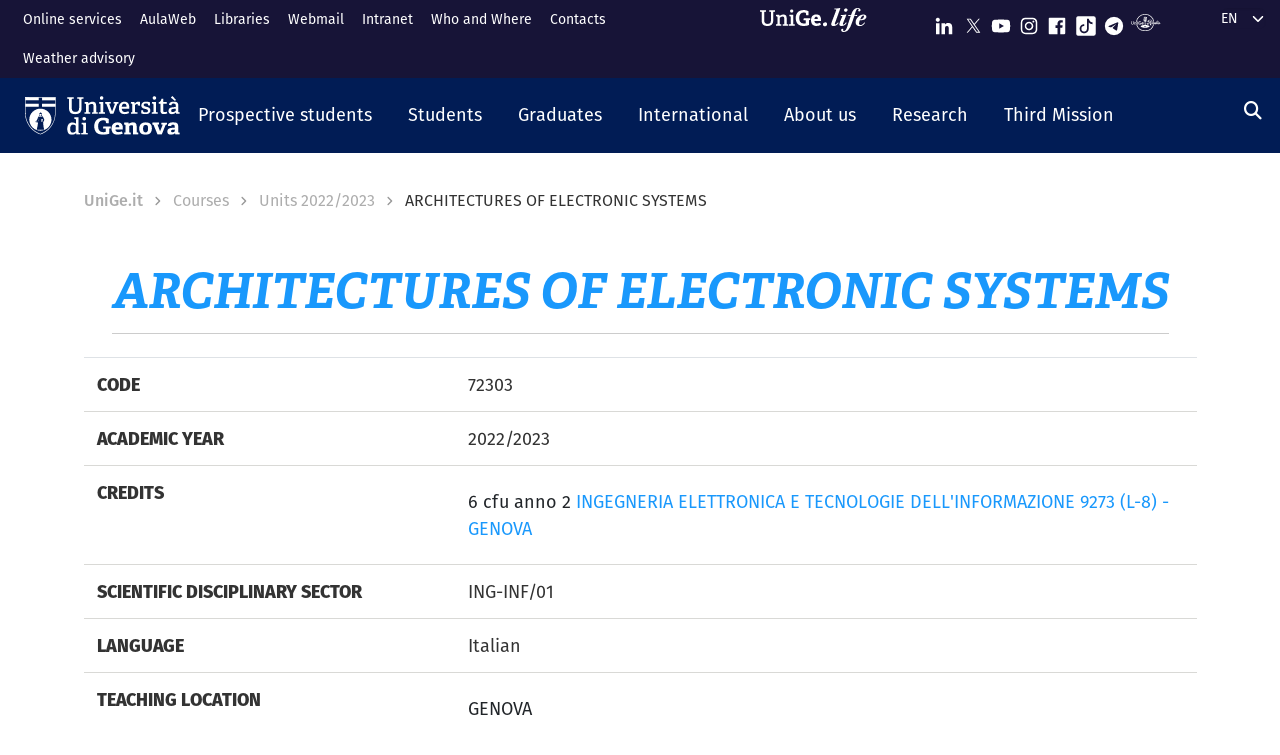

--- FILE ---
content_type: text/html; charset=UTF-8
request_url: https://corsi.unige.it/en/off.f/2022/ins/59313
body_size: 14007
content:
<!DOCTYPE html>
<html lang="en" dir="ltr" prefix="content: http://purl.org/rss/1.0/modules/content/  dc: http://purl.org/dc/terms/  foaf: http://xmlns.com/foaf/0.1/  og: http://ogp.me/ns#  rdfs: http://www.w3.org/2000/01/rdf-schema#  schema: http://schema.org/  sioc: http://rdfs.org/sioc/ns#  sioct: http://rdfs.org/sioc/types#  skos: http://www.w3.org/2004/02/skos/core#  xsd: http://www.w3.org/2001/XMLSchema# ">
  <head>
    <link rel="preconnect" href="https://use.typekit.net" crossorigin>
    <link rel="preconnect" href="https://p.typekit.net" crossorigin>
    <link rel="preload" href="https://p.typekit.net" crossorigin>

    <meta charset="utf-8" />
<meta name="Generator" content="Drupal 9 (https://www.drupal.org)" />
<meta name="MobileOptimized" content="width" />
<meta name="HandheldFriendly" content="true" />
<meta name="viewport" content="width=device-width, initial-scale=1, shrink-to-fit=no" />
<meta http-equiv="x-ua-compatible" content="ie=edge" />
<link rel="icon" href="/themes/custom/unige_theme/logo.svg" type="image/svg+xml" />
<link rel="alternate" hreflang="it" href="https://corsi.unige.it/off.f/2022/ins/59313" />
<link rel="alternate" hreflang="en" href="https://corsi.unige.it/en/off.f/2022/ins/59313" />
<link rel="canonical" href="https://corsi.unige.it/en/off.f/2022/ins/59313" />
<link rel="shortlink" href="https://corsi.unige.it/en/node/205607" />

    <title>ARCHITECTURES OF ELECTRONIC SYSTEMS | Corsi di Studio UniGe</title>
    <link rel="stylesheet" media="all" href="/sites/corsi.unige.it/files/css/css_lsESK6RZEmVf4c8ZPK1VhtJl2pkZ5WQGtAqjDDM3vHU.css" />
<link rel="stylesheet" media="all" href="/sites/corsi.unige.it/files/css/css_NwUpikQG9Ryk_l0-WE29cqPXw9zTJxCm7801vGX6fcg.css" />
<link rel="stylesheet" media="all" href="https://use.typekit.net/gtu4lnw.css" />
<link rel="stylesheet" media="all" href="/sites/corsi.unige.it/files/css/css_47DEQpj8HBSa-_TImW-5JCeuQeRkm5NMpJWZG3hSuFU.css" />

    
  </head>
  <body class="layout-one-sidebar layout-sidebar-second has-featured-top page-node-205607 path-node node--type-schedains">
    <a href="#main-content" class="visually-hidden-focusable" tabindex="-1" role="navigation">
      Skip to main content
    </a>
    
      <div class="dialog-off-canvas-main-canvas" data-off-canvas-main-canvas>
    

<div id="page-wrapper">
  <div id="page" class="basic">
    <header id="header" class="header sticky-top" role="banner" aria-label="Site header">
      <div class="layout-header-wrapper">
                              <div class="top-header-region">
              <div class="container-fluid top-header-region--wrapper">
                <div class="row">
                  <div class="top-left--wrapper col col-lg-7 col-xxl-8">
                    <div id="block-shortcuts">
      <div class="ms-1 ms-lg-2">
      <div class="d-inline-block d-lg-none">
        <a data-bs-toggle="collapse" href="#collapseShortcuts"
           role="button" aria-expanded="false"  aria-controls="collapseShortcuts" aria-label="Link rapidi">
          <svg role="img" aria-hidden="true" class="icon" fill="currentColor"
               xmlns="http://www.w3.org/2000/svg" viewBox="0 0 28 28" height="22" width="22"><path d="M13 7H9a2 2 0 0 0-2 2v4a2 2 0
                         0 0 2 2h4a2 2 0 0 0 2-2V9a2 2 0 0 0-2-2zm-4 6V9h4v4zM13 17H9a2 2 0 0 0-2 2v4a2 2 0 0 0 2
                         2h4a2 2 0 0 0 2-2v-4a2 2 0 0 0-2-2zm-4 6v-4h4v4zM23 7h-4a2 2 0 0 0-2 2v4a2 2 0 0 0 2 2h4a2 2
                         0 0 0 2-2V9a2 2 0 0 0-2-2zm-4 6V9h4v4zM23 17h-4a2 2 0 0 0-2 2v4a2 2 0 0 0 2 2h4a2 2 0 0 0
                         2-2v-4a2 2 0 0 0-2-2zm-4 6v-4h4v4z"></path>
          </svg>
        </a>

        <div id="collapseShortcuts" class="collapse">
          
              <ul class="clearfix nav">
                    <li class="nav-item">
                <a href="https://servizionline.unige.it/web-sol/en/#/" class="nav-link nav-link-https--servizionlineunigeit-web-sol-en--">Online services</a>
              </li>
                <li class="nav-item">
                <a href="https://2023.aulaweb.unige.it/?lang=en" class="nav-link nav-link-https--2023aulawebunigeit-langen">AulaWeb</a>
              </li>
                <li class="nav-item">
                <a href="http://biblioteche.unige.it/en" class="nav-link nav-link-http--bibliotecheunigeit-en">Libraries</a>
              </li>
                <li class="nav-item">
                <a href="https://mailweb.unige.it" class="nav-link nav-link-https--mailwebunigeit">Webmail</a>
              </li>
                <li class="nav-item">
                <a href="https://intranet.unige.it/" class="nav-link nav-link-https--intranetunigeit-">Intranet</a>
              </li>
                <li class="nav-item">
                <a href="https://rubrica.unige.it/" class="nav-link nav-link-https--rubricaunigeit-">Who and Where</a>
              </li>
                <li class="nav-item">
                <a href="https://unige.it/en/contacts" class="nav-link nav-link-https--unigeit-en-contacts">Contacts</a>
              </li>
                <li class="nav-item">
                <a href="https://unige.it/en/allerta-meteo" class="nav-link nav-link-https--unigeit-en-allerta-meteo">Weather advisory</a>
              </li>
        </ul>
  


          <a href="https://life.unige.it/" class="link-lifeunigeit" title="Sfoglia UniGe.life" aria-label="Sfoglia UniGe.life">
            <svg class="social_icon" height="24">
              <use href="/themes/custom/unige_theme/images/svg-icon/UniGe_life.svg#UniGe_life-logo1" />
            </svg>
          </a>
          <ul class="social">
            <li>
              <a href="https://www.linkedin.com/school/universit-degli-studi-di-genova/"
                 title="Seguici su Linkedin" aria-label="Seguici su Linkedin">
                <i class="fa-brands fa-linkedin-in"></i>
              </a>
            </li>
            <li>
              <a href="https://twitter.com/UniGenova" title="Seguici su X"
                 aria-label="Seguici su X">
                <i class="fa-brands fa-x-twitter"></i>
              </a>
            </li>
            <li>
              <a href="https://unige.it/youtube" title="Seguici su Youtube"
                 aria-label="Seguici su Youtube">
                <i class="fa-brands fa-youtube"></i>
              </a>
            </li>
            <li>
              <a href="https://www.instagram.com/unigenova" title="Seguici su Instagram"
                 aria-label="Seguici su Instagram">
                <i class="fa-brands fa-instagram"></i>
              </a>
            </li>
            <li>
              <a href="https://www.facebook.com/Unigenova/" title="Seguici su Facebook"
                 aria-label="Seguici su Facebook">
                <i class="fa-brands fa-facebook-f"></i>
              </a>
            </li>
            <li>
              <a href="https://www.tiktok.com/@unigenova" title="Seguici su Tiktok"
                 aria-label="Seguici su Tiktok">
                 <i class="fa-brands fa-tiktok"></i>
              </a>
            </li>
            <li>
              <a href="https://t.me/UniGenova_official" title="Seguici su Telegram"
                 aria-label="Seguici su Telegram">
                <i class="fa-brands fa-telegram-plane"></i>
              </a>
            </li>
            <li>
              <a href="https://radio.unige.it" title="Segui UniGe Radio"
                 aria-label="Segui UniGe Radio">
                                 <img src="https://unige.it/themes/custom/unige_theme/images/svg-icon/UniGE_Radio.svg" alt="UniGe Radio">
              </a>
            </li>
          </ul>
        </div>
      </div>
      <div class="d-none d-lg-inline-block">
        
              <ul class="clearfix nav">
                    <li class="nav-item">
                <a href="https://servizionline.unige.it/web-sol/en/#/" class="nav-link nav-link-https--servizionlineunigeit-web-sol-en--">Online services</a>
              </li>
                <li class="nav-item">
                <a href="https://2023.aulaweb.unige.it/?lang=en" class="nav-link nav-link-https--2023aulawebunigeit-langen">AulaWeb</a>
              </li>
                <li class="nav-item">
                <a href="http://biblioteche.unige.it/en" class="nav-link nav-link-http--bibliotecheunigeit-en">Libraries</a>
              </li>
                <li class="nav-item">
                <a href="https://mailweb.unige.it" class="nav-link nav-link-https--mailwebunigeit">Webmail</a>
              </li>
                <li class="nav-item">
                <a href="https://intranet.unige.it/" class="nav-link nav-link-https--intranetunigeit-">Intranet</a>
              </li>
                <li class="nav-item">
                <a href="https://rubrica.unige.it/" class="nav-link nav-link-https--rubricaunigeit-">Who and Where</a>
              </li>
                <li class="nav-item">
                <a href="https://unige.it/en/contacts" class="nav-link nav-link-https--unigeit-en-contacts">Contacts</a>
              </li>
                <li class="nav-item">
                <a href="https://unige.it/en/allerta-meteo" class="nav-link nav-link-https--unigeit-en-allerta-meteo">Weather advisory</a>
              </li>
        </ul>
  


      </div>
    </div>
  </div>


                  </div>
                  <div class="top-right--wrapper col col-lg-5 col-xxl-4">
                    <a href="https://life.unige.it/" class="link-lifeunigeit d-none d-lg-inline-block"
        title="Sfoglia UniGe.life" aria-label="Sfoglia UniGe.life"><svg class="social_icon" height="24" width='120'><use href="/themes/custom/unige_theme/images/svg-icon/UniGe_life.svg#UniGe_life-logo1" /></svg></a><div class="menu-social"><div class="d-none d-lg-inline-block"><ul><li><a href="https://www.linkedin.com/school/universit-degli-studi-di-genova/"
           title="Seguici su Linkedin" aria-label="Seguici su Linkedin"><svg class="icon icon-sm"><use href="/themes/custom/unige_theme/images/svg-icon/sprites.svg#it-linkedin"></use></svg></a></li><li><a href="https://twitter.com/UniGenova" title="Seguici su X"
           aria-label="Seguici su X"><svg class="icon icon-sm"><use href="/themes/custom/unige_theme/images/svg-icon/sprites.svg#it-twitter"></use></svg></a></li><li><a href="https://unige.it/youtube" title="Seguici su Youtube"
           aria-label="Seguici su Youtube"><svg class="icon icon-sm"><use href="/themes/custom/unige_theme/images/svg-icon/sprites.svg#it-youtube"></use></svg></a></li><li><a href="https://www.instagram.com/unigenova" title="Seguici su Instagram"
           aria-label="Seguici su Instagram"><svg class="icon icon-sm"><use href="/themes/custom/unige_theme/images/svg-icon/sprites.svg#it-instagram"></use></svg></a></li><li><a href="https://www.facebook.com/Unigenova/" title="Seguici su Facebook"
           aria-label="Seguici su Facebook"><svg class="icon icon-sm"><use href="/themes/custom/unige_theme/images/svg-icon/sprites.svg#it-facebook-square"></use></svg></a></li><li><a href="https://www.tiktok.com/@unigenova" title="Seguici su Tiktok"
           aria-label="Seguici su Tiktok"><svg class="icon icon-sm"><use href="/themes/custom/unige_theme/images/svg-icon/sprites.svg#it-tiktok-square"></use></svg></a></li><li><a href="https://t.me/UniGenova_official" title="Seguici su Telegram"
           aria-label="Seguici su Telegram"><svg class="icon icon-sm"><use href="/themes/custom/unige_theme/images/svg-icon/sprites.svg#it-telegram"></use></svg></a></li><li><a href="https://radio.unige.it" title="Segui UniGe Radio"
           aria-label="Segui UniGe Radio"><img src="/themes/custom/unige_theme/images/svg-icon/UniGE_Radio.svg" alt="UniGe Radio"></a></li></ul></div></div>                    <div id="block-unige-child-theme-languagedropdownswitcher" class="block block-lang-dropdown block-language-dropdown-blocklanguage-interface">
  
    
      <div class="content">
      
<form class="lang-dropdown-form lang_dropdown_form clearfix language_interface" id="lang_dropdown_form_lang-dropdown-form" data-drupal-selector="lang-dropdown-form-2" action="/en/off.f/2022/ins/59313" method="post" accept-charset="UTF-8">
  <div class="js-form-item form-item js-form-type-select form-item-lang-dropdown-select js-form-item-lang-dropdown-select form-no-label">

  
      
          <label for="edit-lang-dropdown-select" class="visually-hidden">Select your language</label>
    
    
<select style="width:165px" class="lang-dropdown-select-element form-select" data-lang-dropdown-id="lang-dropdown-form" data-drupal-selector="edit-lang-dropdown-select" id="edit-lang-dropdown-select" name="lang_dropdown_select"><option value="it">it</option><option value="en" selected="selected">en</option></select>

    
      
    </div>
<input data-drupal-selector="edit-it" type="hidden" name="it" value="/system/404" class="form-control" />
<input data-drupal-selector="edit-en" type="hidden" name="en" value="/en/system/404" class="form-control" />
<noscript><div><button data-drupal-selector="edit-submit" type="submit" id="edit-submit" name="op" value="Go" class="button js-form-submit form-submit btn btn-primary">Go</button>
</div></noscript><input autocomplete="off" data-drupal-selector="form-zrabvdl-pfnrov6qfcalepricdmsrfy7sdrqes4nh0g" type="hidden" name="form_build_id" value="form-ZRABvDl_pFnROv6QFcalePrICDmsRFY7SdrQEs4nh0g" class="form-control" />
<input data-drupal-selector="edit-lang-dropdown-form" type="hidden" name="form_id" value="lang_dropdown_form" class="form-control" />

</form>

    </div>
  </div>

                  </div>
                </div>
              </div>
            </div>

            <div class="header-region">
              <div class="container-fluid header-region--wrapper">
                <div class="row">
                  <nav class="navbar navbar-expand-lg has-megamenu">
                    
<button  class="custom-navbar-toggler" type="button" aria-controls="nav7" aria-expanded="false"
         aria-label="Mostra/Nascondi la navigazione" data-bs-toggle="collapse" data-bs-target="#nav7">
  <svg role="img" xmlns="http://www.w3.org/2000/svg" width="16" height="16" fill="currentColor"
       class="icon bi bi-list" viewBox="0 0 16 16">
      <path fill-rule="evenodd" d="M2.5 12a.5.5 0 0 1 .5-.5h10a.5.5 0 0 1 0 1H3a.5.5 0 0 1-.5-.5zm0-4a.5.5 0 0 1
      .5-.5h10a.5.5 0 0 1 0 1H3a.5.5 0 0 1-.5-.5zm0-4a.5.5 0 0 1 .5-.5h10a.5.5 0 0 1 0 1H3a.5.5 0 0 1-.5-.5z"/>
  </svg>
</button>
  <a href="https://unige.it" title="Home" rel="home" class="ms-3 navbar-brand">
      <img src="/themes/custom/unige_theme/unige_child_theme/images/logo_orizzontale_WHITE.svg" alt="Home" class="img-fluid align-top" />
      <span class="logoSmall" aria-hidden="true">
        <svg role="img" xmlns="http://www.w3.org/2000/svg" viewBox="0 0 275.1 74.32">
          <g id="Layer_2" data-name="Layer 2">
            <path d="M49.58,12.47c0-1.44-.19-1.83-1.54-1.92l-6-.67V3.74H67.61V9.88l-6.43.76c-1.44.2-1.53.39-1.53,1.83V49.29c0,17.26-9.69,25-26.28,25C15.06,74.32,7.58,65.88,7.58,49V12.47c0-1.44-.2-1.83-1.54-1.92L0,9.88V3.74H26.75V9.88l-6.42.76c-1.44.2-1.53.39-1.53,1.83v34.9C18.8,59.55,23,65,34,65s15.63-4.51,15.63-17.36Z" style="fill:#fff"/>
            <path d="M103.08,73.17v-6l4.8-.58c1.34-.19,1.53-.77,1.53-1.92V42.39c0-5.76-.67-10.55-6.81-10.55-4.89,0-10,2.68-13.14,5V64.44c0,1.54.1,1.73,1.54,1.92l5.08.67v6.14H72.3V66.93l4.6-.57c1.34-.19,1.54-.48,1.54-1.92V33.56c0-1.05-.29-1.72-1.25-2l-5.28-1.82,1-6.14h14.2l.76,5.27.39.1c5.37-3.64,11-6.33,17.93-6.33,10.36,0,14.29,6.52,14.29,17.55V64.44c0,1.54.09,1.73,1.53,1.92l5.28.67v6.14Z" style="fill:#fff"/>
            <path d="M131.36,73.17v-6l5.76-.77c1.34-.19,1.53-.48,1.53-1.92V33.56c0-1.05-.29-1.72-1.25-2l-5.27-1.82,1-6.14h16.59V64.44c0,1.54.1,1.73,1.53,1.92l5.66.67v6.14Zm11.61-59c-4.61,0-7.19-2.59-7.19-7.19s2.58-7,7.19-7,7.19,2.49,7.19,7S147.47,14.19,143,14.19Z" style="fill:#fff"/>
            <path d="M222.84,47.76c-1.15.09-1.53.38-1.53,1.34V69.72c-7.29,3.45-16.88,4.6-24.84,4.6-26.18,0-35.19-15.44-35.19-36.06s11.79-35.77,36-35.77c6.9,0,15.82,1.73,21.67,5.56V26.18l-10.64-.77-1.44-8.63c-.29-1.34-.67-1.72-1.53-1.92a35.7,35.7,0,0,0-8.83-1.24c-12.37,0-19.75,9.39-19.75,24.45,0,15.82,6.71,25.22,20.42,25.22a51.72,51.72,0,0,0,8-.67c1.06-.19,1.54-.48,1.54-1.73V48.33H196l1.35-8.63h29.44v7.67Z" style="fill:#fff"/>
            <path d="M274.72,69.43a44.92,44.92,0,0,1-19.66,4.89c-18.51,0-24.84-11.51-24.84-26.47,0-17.36,10.65-25.6,23.78-25.6,12.66,0,21.1,6.61,21.1,23.2,0,1.16-.09,4.51-.19,6.43H245.56C246,58.69,249,63.2,256.88,63.2c3.74,0,7.77-.87,14.29-3.26ZM260.91,42.77c-.1-8.06-3.26-10.17-7.19-10.17-4.13,0-7.48,2.31-8.06,10.17Z" style="fill:#fff"/>
          </g>
        </svg>
      </span>
  </a>

                    <div class="navbar-collapsable collapse d-lg-flex justify-content-between" id="nav7">
                      <div class="overlay"></div>
                      <div class="close-div">
                        <button class="btn close-menu" type="button">
                          <span class="visually-hidden">Nascondi la navigazione</span>
                          <svg role="img" xmlns="http://www.w3.org/2000/svg" width="16" height="16" fill="currentColor"
                               class="bi bi-x-lg" viewBox="0 0 16 16">
                            <path d="M2.146 2.854a.5.5 0 1 1 .708-.708L8 7.293l5.146-5.147a.5.5 0 0 1 .708.708L8.707
                            8l5.147 5.146a.5.5 0 0 1-.708.708L8 8.707l-5.146 5.147a.5.5 0 0 1-.708-.708L7.293 8 2.146 2.854Z"/>
                          </svg>
                        </button>
                      </div>
                      <div class="menu-wrapper justify-content-lg-between">
                        <nav role="navigation" aria-labelledby="block-unige-child-theme-mainnavigation-menu" id="block-unige-child-theme-mainnavigation" class="block block-menu navigation menu--main">
            
  <h2 class="visually-hidden" id="block-unige-child-theme-mainnavigation-menu">Navigazione principale</h2>
  

          

    
    <ul data-region="header" id="block-mainnavigation" class="clearfix navbar-nav"><li class="nav-item dropdown level-0 Futuri studenti"><a href="https://unige.it/en/prospective-students" class="nav-link dropdown-toggle" data-bs-toggle="dropdown" aria-expanded="false" aria-haspopup="false" id="--navbar-nav--menu-link-content571e3689-8070-4c78-b725-378cda14fdd3" role="button"><span>Prospective students</span><svg class="icon icon-xs" aria-hidden="true"><use href="/themes/custom/unige_theme/images/svg-icon/sprites.svg#it-expand" xlink:href="/themes/custom/unige_theme/images/svg-icon/sprites.svg#it-expand"></use></svg></a><div class="dropdown-menu" role="region" aria-labelledby="--navbar-nav--menu-link-content571e3689-8070-4c78-b725-378cda14fdd3"><div class="row"><div class="link-father-wrapper"><a href="https://unige.it/en/prospective-students" class="link-father-0"><span>Visit Prospective students</span><i class="fas fa-arrow-right"></i></a></div><div class="col-12 col-lg-3 mt-2 mt-lg-4"><div class="link-list-wrapper"><ul class="link-list"><li><a href="https://unige.it/en/orientamento" class="dropdown-item list-item" target="_blank" rel="nofollow" aria-label="Guidance for choosing - External link - New window"><span>            Guidance for choosing</span></a></li><li><a href="https://corsi.unige.it/en" class="dropdown-item list-item" target="_blank" rel="nofollow" aria-label="Find your Degree - External link - New window"><span>            Find your Degree</span></a></li></ul></div></div><div class="col-12 col-lg-3 mt-lg-4"><div class="link-list-wrapper"><ul class="link-list"><li><a href="https://corsi.unige.it/en/info/futuri-studenti-iscrizioni" class="dropdown-item list-item" target="_blank" rel="nofollow" aria-label="Enrollment - External link - New window"><span>            Enrollment</span></a></li><li><a href="https://unige.it/en/fees-and-benefits" class="dropdown-item list-item" target="_blank" rel="nofollow" aria-label="Tuition fees - External link - New window"><span>            Tuition fees</span></a></li></ul></div></div><div class="col-12 col-lg-3 mt-lg-4"><div class="link-list-wrapper"><ul class="link-list"><li><a href="https://unige.it/en/tasse/benefici" class="dropdown-item list-item" target="_blank" rel="nofollow" aria-label="Tuition benefits - External link - New window"><span>            Tuition benefits</span></a></li><li><a href="https://unige.it/en/vivere-e-studiare-unige" title="Living and studying in UniGe" class="dropdown-item list-item" target="_blank" rel="nofollow" aria-label="Living and studying in UniGe - External link - New window"><span>            Living and studying in UniGe</span></a></li></ul></div></div><div class="col-12 col-lg-3 mt-lg-4"><div class="link-list-wrapper"><ul class="link-list"><li><a href="https://unige.it/en/disabilita-dsa" title="Disabilità e DSA" class="dropdown-item list-item" target="_blank" rel="nofollow" aria-label="Disability and SLD - External link - New window"><span>            Disability and SLD</span></a></li><li><a href="https://ianua.unige.it" class="dropdown-item list-item" target="_blank" rel="nofollow" aria-label="IANUA - school of higher studies - External link - New window"><span>            IANUA - school of higher studies</span></a></li></ul></div></div></div></li><li class="nav-item dropdown level-0 Studenti"><a href="https://unige.it/en/students" class="nav-link dropdown-toggle" data-bs-toggle="dropdown" aria-expanded="false" aria-haspopup="false" id="--navbar-nav--menu-link-contentc8449135-b689-4ef6-8165-38b96d78de7d" role="button"><span>Students</span><svg class="icon icon-xs" aria-hidden="true"><use href="/themes/custom/unige_theme/images/svg-icon/sprites.svg#it-expand" xlink:href="/themes/custom/unige_theme/images/svg-icon/sprites.svg#it-expand"></use></svg></a><div class="dropdown-menu" role="region" aria-labelledby="--navbar-nav--menu-link-contentc8449135-b689-4ef6-8165-38b96d78de7d"><div class="row"><div class="link-father-wrapper"><a href="https://unige.it/en/students" class="link-father-0"><span>Visit Students</span><i class="fas fa-arrow-right"></i></a></div><div class="col-12 col-lg-3 mt-2 mt-lg-4"><div class="link-list-wrapper"><ul class="link-list"><li><a href="https://corsi.unige.it/en/home" class="dropdown-item list-item" target="_blank" rel="nofollow" aria-label="Find your Degree - External link - New window"><span>            Find your Degree</span></a></li><li><a href="https://corsi.unige.it/en/off.f/ins/index" class="dropdown-item list-item" target="_blank" rel="nofollow" aria-label="Units - External link - New window"><span>            Units</span></a></li><li><a href="https://unige.it/en/servizi/segreterie" class="dropdown-item list-item" target="_blank" rel="nofollow" aria-label="Student Desk - Secretarial Offices - External link - New window"><span>            Student Desk - Secretarial Offices</span></a></li></ul></div></div><div class="col-12 col-lg-3 mt-lg-4"><div class="link-list-wrapper"><ul class="link-list"><li><a href="https://unige.it/en/fees-and-benefits" class="dropdown-item list-item" target="_blank" rel="nofollow" aria-label="Tuition fees - External link - New window"><span>            Tuition fees</span></a></li><li><a href="https://unige.it/en/tasse/benefici" class="dropdown-item list-item" target="_blank" rel="nofollow" aria-label="Tuition benefits - External link - New window"><span>            Tuition benefits</span></a></li><li><a href="https://corsi.unige.it/en/info/studenti-scadenze" title="Deadlines" class="dropdown-item list-item" target="_blank" rel="nofollow" aria-label="Deadlines - External link - New window"><span>            Deadlines</span></a></li></ul></div></div><div class="col-12 col-lg-3 mt-lg-4"><div class="link-list-wrapper"><ul class="link-list"><li><a href="https://unige.it/en/orientamento-durante-studi" title="Guidance during studies" class="dropdown-item list-item" target="_blank" rel="nofollow" aria-label="Guidance during studies - External link - New window"><span>            Guidance during studies</span></a></li><li><a href="https://unige.it/en/orientamento/tutorato" title="Tutorship" class="dropdown-item list-item" target="_blank" rel="nofollow" aria-label="Tutorship - External link - New window"><span>            Tutorship</span></a></li><li><a href="https://unige.it/en/vivere-e-studiare-unige" title="Living and studying in UniGe" class="dropdown-item list-item" target="_blank" rel="nofollow" aria-label="Living and studying in UniGe - External link - New window"><span>            Living and studying in UniGe</span></a></li></ul></div></div><div class="col-12 col-lg-3 mt-lg-4"><div class="link-list-wrapper"><ul class="link-list"><li><a href="https://unige.it/en/lavoro/tirocini" title="Internship" class="dropdown-item list-item" target="_blank" rel="nofollow" aria-label="Internship - External link - New window"><span>            Internship</span></a></li><li><a href="https://unige.it/en/node/3304" title="Part-time collaboration" class="dropdown-item list-item" target="_blank" rel="nofollow" aria-label="Part-time collaboration - External link - New window"><span>            Part-time collaboration</span></a></li><li><a href="https://unige.it/en/disabilita-dsa" title="Disabilità e DSA" class="dropdown-item list-item" target="_blank" rel="nofollow" aria-label="Disability and SLD - External link - New window"><span>            Disability and SLD</span></a></li></ul></div></div></div></li><li class="nav-item dropdown level-0 Laureati"><a href="https://unige.it/en/graduates" class="nav-link dropdown-toggle" data-bs-toggle="dropdown" aria-expanded="false" aria-haspopup="false" id="--navbar-nav--menu-link-content94a79866-b03e-4422-94fd-e2884fcde75b" role="button"><span>Graduates</span><svg class="icon icon-xs" aria-hidden="true"><use href="/themes/custom/unige_theme/images/svg-icon/sprites.svg#it-expand" xlink:href="/themes/custom/unige_theme/images/svg-icon/sprites.svg#it-expand"></use></svg></a><div class="dropdown-menu" role="region" aria-labelledby="--navbar-nav--menu-link-content94a79866-b03e-4422-94fd-e2884fcde75b"><div class="row"><div class="link-father-wrapper"><a href="https://unige.it/en/graduates" class="link-father-0"><span>Visit Graduates</span><i class="fas fa-arrow-right"></i></a></div><div class="col-12 col-lg-3 mt-2 mt-lg-4"><div class="link-list-wrapper"><ul class="link-list"><li><a href="https://unige.it/postlaurea/specializzazione" class="dropdown-item list-item" target="_blank" rel="nofollow" aria-label="Postgraduate schools - External link - New window"><span>            Postgraduate schools</span></a></li><li><a href="https://unige.it/en/students/phd-programmes" title="PhD programmes" class="dropdown-item list-item" target="_blank" rel="nofollow" aria-label="PhD programmes - External link - New window"><span>            PhD programmes</span></a></li><li><a href="https://unige.it/postlaurea/master" class="dropdown-item list-item" target="_blank" rel="nofollow" aria-label="University master courses - External link - New window"><span>            University master courses</span></a></li></ul></div></div><div class="col-12 col-lg-3 mt-lg-4"><div class="link-list-wrapper"><ul class="link-list"><li><a href="https://unige.it/postlaurea/perfezionamento" class="dropdown-item list-item" target="_blank" rel="nofollow" aria-label="Advanced courses - External link - New window"><span>            Advanced courses</span></a></li><li><a href="https://unige.it/postlaurea/corsiformazione" class="dropdown-item list-item" target="_blank" rel="nofollow" aria-label="Training courses - External link - New window"><span>            Training courses</span></a></li><li><a href="https://unige.it/en/postalurea/esamistato" class="dropdown-item list-item" target="_blank" rel="nofollow" aria-label="State exams - External link - New window"><span>            State exams</span></a></li></ul></div></div><div class="col-12 col-lg-3 mt-lg-4"><div class="link-list-wrapper"><ul class="link-list"><li><a href="http://unige.it/en/postlaurea/formazioneinsegnanti" class="dropdown-item list-item" target="_blank" rel="nofollow" aria-label="Teacher training - External link - New window"><span>            Teacher training</span></a></li><li><a href="http://unige.it/en/lavoro/studenti" class="dropdown-item list-item" target="_blank" rel="nofollow" aria-label="Career guidance - External link - New window"><span>            Career guidance</span></a></li><li><a href="http://unige.it/en/lavoro/tirocini" class="dropdown-item list-item" target="_blank" rel="nofollow" aria-label="Internships - External link - New window"><span>            Internships</span></a></li></ul></div></div></div></li><li class="nav-item dropdown level-0 Internazionale"><a href="http://unige.it/en/international" class="nav-link dropdown-toggle" data-bs-toggle="dropdown" aria-expanded="false" aria-haspopup="false" id="--navbar-nav--menu-link-content1dd0b88a-abab-4c0a-818b-5e59131bc2d1" role="button"><span>International</span><svg class="icon icon-xs" aria-hidden="true"><use href="/themes/custom/unige_theme/images/svg-icon/sprites.svg#it-expand" xlink:href="/themes/custom/unige_theme/images/svg-icon/sprites.svg#it-expand"></use></svg></a><div class="dropdown-menu" role="region" aria-labelledby="--navbar-nav--menu-link-content1dd0b88a-abab-4c0a-818b-5e59131bc2d1"><div class="row"><div class="link-father-wrapper"><a href="http://unige.it/en/international" class="link-father-0"><span>Visit International</span><i class="fas fa-arrow-right"></i></a></div><div class="col-12 col-lg-3 mt-2 mt-lg-4"><div class="link-list-wrapper"><ul class="link-list"><li><a href="https://unige.it/en/international-enrolment" class="dropdown-item list-item" target="_blank" rel="nofollow" aria-label="International enrolment and foreign qualification recognition - External link - New window"><span>            International enrolment and foreign qualification recognition</span></a></li><li><a href="http://unige.it/en/students/welcoming-international-students" class="dropdown-item list-item" target="_blank" rel="nofollow" aria-label="Welcoming international students - External link - New window"><span>            Welcoming international students</span></a></li></ul></div></div><div class="col-12 col-lg-3 mt-lg-4"><div class="link-list-wrapper"><ul class="link-list"><li><a href="https://unige.it/en/international/italian-language-school" class="dropdown-item list-item" target="_blank" rel="nofollow" aria-label="Italian language courses and test - External link - New window"><span>            Italian language courses and test</span></a></li><li><a href="https://unige.it/en/internazionale/incoming" title="Incoming students" class="dropdown-item list-item" target="_blank" rel="nofollow" aria-label="Incoming students - External link - New window"><span>            Incoming students</span></a></li></ul></div></div><div class="col-12 col-lg-3 mt-lg-4"><div class="link-list-wrapper"><ul class="link-list"><li><a href="https://unige.it/en/orientamento/departing-students" title="Outgoing students" class="dropdown-item list-item" target="_blank" rel="nofollow" aria-label="Outgoing students - External link - New window"><span>            Outgoing students</span></a></li><li><a href="https://unige.it/en/international/international-relations" title="International agreements" class="dropdown-item list-item" target="_blank" rel="nofollow" aria-label="International agreements - External link - New window"><span>            International agreements</span></a></li></ul></div></div><div class="col-12 col-lg-3 mt-lg-4"><div class="link-list-wrapper"><ul class="link-list"><li><a href="https://unige.it/en/internazionale/contatti" class="dropdown-item list-item" target="_blank" rel="nofollow" aria-label="Contact us - External link - New window"><span>            Contact us</span></a></li></ul></div></div></div></li><li class="nav-item dropdown level-0"><a href="http://unige.it/en/unige" title="About us" class="nav-link dropdown-toggle" data-bs-toggle="dropdown" aria-expanded="false" aria-haspopup="false" id="--navbar-nav--menu-link-content3a955cbb-c462-4c30-9125-2b2c06525db7" role="button"><span>About us</span><svg class="icon icon-xs" aria-hidden="true"><use href="/themes/custom/unige_theme/images/svg-icon/sprites.svg#it-expand" xlink:href="/themes/custom/unige_theme/images/svg-icon/sprites.svg#it-expand"></use></svg></a><div class="dropdown-menu" role="region" aria-labelledby="--navbar-nav--menu-link-content3a955cbb-c462-4c30-9125-2b2c06525db7"><div class="row"><div class="link-father-wrapper"><a href="http://unige.it/en/unige" class="link-father-0"><span>Visit About us</span><i class="fas fa-arrow-right"></i></a></div><div class="col-12 col-lg-3 mt-2 mt-lg-4"><div class="link-list-wrapper"><ul class="link-list"><li><a href="https://unige.it/organi" class="dropdown-item list-item" target="_blank" rel="nofollow" aria-label="Governance e strategie - External link - New window"><span>            Governance e strategie</span></a></li><li><a href="http://unige.it/en/organization" title="Organization" class="dropdown-item list-item" target="_blank" rel="nofollow" aria-label="Organization - External link - New window"><span>            Organization</span></a></li></ul></div></div><div class="col-12 col-lg-3 mt-lg-4"><div class="link-list-wrapper"><ul class="link-list"><li><a href="https://unige.it/en/locations-and-facilities" title="Locations and facilities" class="dropdown-item list-item" target="_blank" rel="nofollow" aria-label="Locations and facilities - External link - New window"><span>            Locations and facilities</span></a></li><li><a href="https://aq.unige.it/" title="Quality" class="dropdown-item list-item" target="_blank" rel="nofollow" aria-label="Quality - External link - New window"><span>            Quality</span></a></li></ul></div></div><div class="col-12 col-lg-3 mt-lg-4"><div class="link-list-wrapper"><ul class="link-list"><li><a href="http://unige.it/en/comunicazione" title="Communication" class="dropdown-item list-item" target="_blank" rel="nofollow" aria-label="Communication - External link - New window"><span>            Communication</span></a></li><li><a href="https://unige.it/ateneo/inclusione" class="dropdown-item list-item" target="_blank" rel="nofollow" aria-label="UniGe per l&#039;inclusione - External link - New window"><span>            UniGe per l&#039;inclusione</span></a></li></ul></div></div><div class="col-12 col-lg-3 mt-lg-4"><div class="link-list-wrapper"><ul class="link-list"><li><a href="https://unigesostenibile.unige.it/" title="Sustainability" class="dropdown-item list-item" target="_blank" rel="nofollow" aria-label="Sustainability - External link - New window"><span>            Sustainability</span></a></li><li><a href="https://utlc.unige.it/" title="Teaching and Learning Centre" class="dropdown-item list-item" target="_blank" rel="nofollow" aria-label="Teaching and Learning Centre - External link - New window"><span>            Teaching and Learning Centre</span></a></li></ul></div></div></div></li><li class="nav-item dropdown level-0"><a href="http://unige.it/en/research" title="Research" class="nav-link dropdown-toggle" data-bs-toggle="dropdown" aria-expanded="false" aria-haspopup="false" id="--navbar-nav--menu-link-content0ef802e2-d08a-4e46-a5f5-331ea4778377" role="button"><span>Research</span><svg class="icon icon-xs" aria-hidden="true"><use href="/themes/custom/unige_theme/images/svg-icon/sprites.svg#it-expand" xlink:href="/themes/custom/unige_theme/images/svg-icon/sprites.svg#it-expand"></use></svg></a><div class="dropdown-menu" role="region" aria-labelledby="--navbar-nav--menu-link-content0ef802e2-d08a-4e46-a5f5-331ea4778377"><div class="row"><div class="link-father-wrapper"><a href="http://unige.it/en/research" class="link-father-0"><span>Visit Research</span><i class="fas fa-arrow-right"></i></a></div><div class="col-12 col-lg-3 mt-2 mt-lg-4"><div class="link-list-wrapper"><ul class="link-list"><li><a href="http://unige.it/en/students/phd-programmes" class="dropdown-item list-item" target="_blank" rel="nofollow" aria-label="PhD programmes - External link - New window"><span>            PhD programmes</span></a></li><li><a href="http://unige.it/en/ricerca/nazionale/borse_art17" class="dropdown-item list-item" target="_blank" rel="nofollow" aria-label="Research grants - External link - New window"><span>            Research grants</span></a></li><li><a href="http://unige.it/en/concorsi/calls-research-grants" class="dropdown-item list-item" target="_blank" rel="nofollow" aria-label="Research fellowships - External link - New window"><span>            Research fellowships</span></a></li><li><a href="https://unige.it/conferimento-del-titolo-di-visiting-researcher" class="dropdown-item list-item" target="_blank" rel="nofollow" aria-label="Conferimento del titolo di Visiting Researcher - External link - New window"><span>            Conferimento del titolo di Visiting Researcher</span></a></li><li><a href="https://unige.it/en/unimprese/patents" class="dropdown-item list-item" target="_blank" rel="nofollow" aria-label="Patents - External link - New window"><span>            Patents</span></a></li><li><a href="https://iris.unige.it/" title="Publications" class="dropdown-item list-item" target="_blank" rel="nofollow" aria-label="Publications - External link - New window"><span>            Publications</span></a></li><li><a href="http://unige.it/en/concorsi" title="Work with us" class="dropdown-item list-item" target="_blank" rel="nofollow" aria-label="Work with us - External link - New window"><span>            Work with us</span></a></li><li><a href="https://mare.unige.it/en" title="The Sea Study Centre" class="dropdown-item list-item" target="_blank" rel="nofollow" aria-label="The Sea Study Centre - External link - New window"><span>            The Sea Study Centre</span></a></li></ul></div></div><div class="col-12 col-lg-3 mt-lg-4"><div class="link-list-wrapper"><ul class="link-list"><li><a href="http://unige.it/en/strutture/centro-sicurezza-rischio-e-vulnerabilit%C3%A0" class="dropdown-item list-item" target="_blank" rel="nofollow" aria-label="Security, risk and vulnerability center - External link - New window"><span>            Security, risk and vulnerability center</span></a></li><li><a href="http://unige.it/en/strutture/centri" class="dropdown-item list-item" target="_blank" rel="nofollow" aria-label="All UniGe Centers - External link - New window"><span>            All UniGe Centers</span></a></li><li><a href="http://unige.it/en/ricerca/strutture" class="dropdown-item list-item" target="_blank" rel="nofollow" aria-label="Research facilities - External link - New window"><span>            Research facilities</span></a></li><li><a href="http://unige.it/en/ricerca/prog_euint" class="dropdown-item list-item" target="_blank" rel="nofollow" aria-label="Funded projects - External link - New window"><span>            Funded projects</span></a></li><li><a href="https://unige.it/en/node/3244" title="PNRR Projects" class="dropdown-item list-item" target="_blank" rel="nofollow" aria-label="PNRR Projects - External link - New window"><span>            PNRR Projects</span></a></li><li><a href="https://unige.it/unimprese/Spinoffindice" class="dropdown-item list-item" target="_blank" rel="nofollow" aria-label="Spin-off - External link - New window"><span>            Spin-off</span></a></li><li><a href="http://unige.it/en/unimprese" class="dropdown-item list-item" target="_blank" rel="nofollow" aria-label="University and enterprise - External link - New window"><span>            University and enterprise</span></a></li><li><a href="https://apreliguria.unige.it/" title="APRE Liguria desk" class="dropdown-item list-item" target="_blank" rel="nofollow" aria-label="APRE Liguria desk - External link - New window"><span>            APRE Liguria desk</span></a></li></ul></div></div><div class="col-12 col-lg-3 mt-lg-4"><div class="link-list-wrapper"><ul class="link-list"><li><a href="https://www.researchprofessional.com/sso/login?service=https%3A//www.researchprofessional.com/0/" title="Research Professional" class="dropdown-item list-item" target="_blank" rel="nofollow" aria-label="Research Professional - External link - New window"><span>            Research Professional</span></a></li><li><a href="http://unige.it/en/ricerca/bandi" class="dropdown-item list-item" target="_blank" rel="nofollow" aria-label="Calls and deadlines - External link - New window"><span>            Calls and deadlines</span></a></li><li><a href="http://unige.it/en/ricerca/comitato-etico-ricerca-ateneo-cera" class="dropdown-item list-item" target="_blank" rel="nofollow" aria-label="UniGe Research Ethics Committee - External link - New window"><span>            UniGe Research Ethics Committee</span></a></li><li><a href="http://unige.it/en/ricerca/iris" class="dropdown-item list-item" target="_blank" rel="nofollow" aria-label="Research catalogue IRIS UniGe - External link - New window"><span>            Research catalogue IRIS UniGe</span></a></li><li><a href="https://unige.it/en/ricerca/vqr-research-quality-assessment" class="dropdown-item list-item" target="_blank" rel="nofollow" aria-label="Quality of research - External link - New window"><span>            Quality of research</span></a></li><li><a href="http://unige.it/en/ricerca/dipartimenti-eccellenza" class="dropdown-item list-item" target="_blank" rel="nofollow" aria-label="Departments of excellence - External link - New window"><span>            Departments of excellence</span></a></li><li><a href="https://unige.it/en/regolamenti/ricerca" class="dropdown-item list-item" target="_blank" rel="nofollow" aria-label="Regulations - External link - New window"><span>            Regulations</span></a></li><li><a href="https://openscience.unige.it/" title="Open Science" class="dropdown-item list-item" target="_blank" rel="nofollow" aria-label="Open Science - External link - New window"><span>            Open Science</span></a></li></ul></div></div><div class="col-12 col-lg-3 mt-lg-4"><div class="link-list-wrapper"><ul class="link-list"><li><a href="https://gup.unige.it/" title="Genova University Press" class="dropdown-item list-item" target="_blank" rel="nofollow" aria-label="Genova University Press - External link - New window"><span>            Genova University Press</span></a></li><li><a href="http://cartaservizi2020.unige.it/s/aziende/ricerca-su-commissione" title="Commissioned research" class="dropdown-item list-item" target="_blank" rel="nofollow" aria-label="Commissioned research - External link - New window"><span>            Commissioned research</span></a></li><li><a href="https://unige.it/en/ricerca/nazionale" class="dropdown-item list-item" target="_blank" rel="nofollow" aria-label="University and national research - External link - New window"><span>            University and national research</span></a></li><li><a href="https://unige.it/en/ricerca/ricerca-europea" class="dropdown-item list-item" target="_blank" rel="nofollow" aria-label="European research - External link - New window"><span>            European research</span></a></li><li><a href="https://unige.it/en/ricerca/internazionale" class="dropdown-item list-item" target="_blank" rel="nofollow" aria-label="International research - External link - New window"><span>            International research</span></a></li></ul></div></div></div></li><li class="nav-item dropdown level-0"><a href="http://unige.it/en/companies-territory" title="Third Mission" class="nav-link dropdown-toggle" data-bs-toggle="dropdown" aria-expanded="false" aria-haspopup="false" id="--navbar-nav--menu-link-content94ccbdd0-035b-4332-b386-5d8e2019d3e9" role="button"><span>Third Mission</span><svg class="icon icon-xs" aria-hidden="true"><use href="/themes/custom/unige_theme/images/svg-icon/sprites.svg#it-expand" xlink:href="/themes/custom/unige_theme/images/svg-icon/sprites.svg#it-expand"></use></svg></a><div class="dropdown-menu" role="region" aria-labelledby="--navbar-nav--menu-link-content94ccbdd0-035b-4332-b386-5d8e2019d3e9"><div class="row"><div class="link-father-wrapper"><a href="http://unige.it/en/companies-territory" class="link-father-0"><span>Visit Third Mission</span><i class="fas fa-arrow-right"></i></a></div><div class="col-12 col-lg-3 mt-2 mt-lg-4"><div class="link-list-wrapper"><ul class="link-list"><li><a href="https://unige.it/lavoro/aziende/sportelloinfo" title="Career service per le aziende" class="dropdown-item list-item" target="_blank" rel="nofollow" aria-label="Career service per le aziende - External link - New window"><span>            Career service per le aziende</span></a></li><li><a href="https://www.perform.unige.it" class="dropdown-item list-item" target="_blank" rel="nofollow" aria-label="Corporate training - External link - New window"><span>            Corporate training</span></a></li><li><a href="https://unige.it/ateneo/collabora" class="dropdown-item list-item" target="_blank" rel="nofollow" aria-label="Collaborate with us - External link - New window"><span>            Collaborate with us</span></a></li><li><a href="https://unige.it/unimprese" title="Trasferimento tecnologico" class="dropdown-item list-item" target="_blank" rel="nofollow" aria-label="Trasferimento tecnologico - External link - New window"><span>            Trasferimento tecnologico</span></a></li></ul></div></div><div class="col-12 col-lg-3 mt-lg-4"><div class="link-list-wrapper"><ul class="link-list"><li><a href="https://unige.it/ricerca/start-unige" title="Innovazione e Start-up" class="dropdown-item list-item" target="_blank" rel="nofollow" aria-label="Innovazione e Start-up - External link - New window"><span>            Innovazione e Start-up</span></a></li><li><a href="https://unige.it/en/unimprese/Spinoffindice" title="Spin-off" class="dropdown-item list-item" target="_blank" rel="nofollow" aria-label="Spin-off - External link - New window"><span>            Spin-off</span></a></li><li><a href="https://life.unige.it/" title="Magazine di Ateneo" class="dropdown-item list-item" target="_blank" rel="nofollow" aria-label="Magazine di Ateneo - External link - New window"><span>            Magazine di Ateneo</span></a></li><li><a href="https://senior.unige.it/" title="UniGe senior" class="dropdown-item list-item" target="_blank" rel="nofollow" aria-label="UniGe senior - External link - New window"><span>            UniGe senior</span></a></li></ul></div></div><div class="col-12 col-lg-3 mt-lg-4"><div class="link-list-wrapper"><ul class="link-list"><li><a href="https://unige.it/en/servizio-civile" title=" Civil Service" class="dropdown-item list-item" target="_blank" rel="nofollow" aria-label=" Civil Service - External link - New window"><span>             Civil Service</span></a></li><li><a href="https://pup.unige.it/" title="Polo universitario penitenziario" class="dropdown-item list-item" target="_blank" rel="nofollow" aria-label="Polo universitario penitenziario - External link - New window"><span>            Polo universitario penitenziario</span></a></li><li><a href="https://unige.it/tempo-libero" title="Tempo libero" class="dropdown-item list-item" target="_blank" rel="nofollow" aria-label="Tempo libero - External link - New window"><span>            Tempo libero</span></a></li><li><a href="https://gup.unige.it/" title="Genova University Press" class="dropdown-item list-item" target="_blank" rel="nofollow" aria-label="Genova University Press - External link - New window"><span>            Genova University Press</span></a></li></ul></div></div><div class="col-12 col-lg-3 mt-lg-4"><div class="link-list-wrapper"><ul class="link-list"><li><a href="https://unige.it/en/unige-community" title="UniGe Community" class="dropdown-item list-item" target="_blank" rel="nofollow" aria-label="UniGe Community - External link - New window"><span>            UniGe Community</span></a></li><li><a href="http://unige.it/en/ateneo/sostieni-unige" class="dropdown-item list-item" target="_blank" rel="nofollow" aria-label="Support UniGe - External link - New window"><span>            Support UniGe</span></a></li><li><a href="https://unige.it/en/node/3750" title="UniGe Store" class="dropdown-item list-item" target="_blank" rel="nofollow" aria-label="UniGe Store - External link - New window"><span>            UniGe Store</span></a></li></ul></div></div></div></li></ul>
  




  </nav>

                        
                        <a class="d-block d-lg-none search-mobile" data-bs-toggle="collapse" href="#collapseSearch"
                           role="button" aria-expanded="false"  aria-controls="collapseSearch" aria-label="Search">
                          <i class="fas fa-search"></i>
                        </a>
                        <div id="collapseSearch" class="collapse search_form-mobile px-4">
                          <div class="search-block-form block block-search block-search-form-block" data-drupal-selector="search-block-form" id="block-unige-child-theme-formdiricerca" role="search">
  
    
          <div class="content">
      <form action="/en/search/node" method="get" id="search-block-form" accept-charset="UTF-8" class="search-form search-block-form form-row">
  <div class="js-form-item form-item js-form-type-search form-item-keys js-form-item-keys form-no-label">

  
      
          <label for="edit-keys" class="visually-hidden">Search</label>
    
    <input title="Enter the terms you wish to search for." data-drupal-selector="edit-keys" type="search" id="edit-keys" name="keys" value="" size="15" maxlength="128" class="form-search form-control" />


    
      
    </div>
<div data-drupal-selector="edit-actions" class="form-actions js-form-wrapper form-wrapper mb-3" id="edit-actions"><button data-drupal-selector="edit-submit" type="submit" id="edit-submit--2" value="Search" class="button js-form-submit form-submit btn btn-primary">Search</button>
</div>

</form>

    </div>
  
</div>

                        </div>
                      </div>
                      <div class="d-none d-lg-inline-block search">
                        <a href="#modalSearch" data-bs-toggle="modal" data-bs-target="#modalSearch" aria-label="Search">
                          <i class="fas fa-search"></i>
                        </a>
                      </div>
                    </div>
                  </nav>
                </div>
              </div>
            </div>
                        </div>
    </header>
    <div id="main-wrapper" class="layout-main-wrapper clearfix">
              <div id="main" class="main--page-landing">
          <div class="container mb-4">
              <nav role="navigation" aria-labelledby="block-unige-child-theme-breadcrumbs-menu" id="block-unige-child-theme-breadcrumbs" class="block-system-breadcrumb-block block block-menu navigation menu--">
            
  <h2 class="visually-hidden" id="block-unige-child-theme-breadcrumbs-menu">Breadcrumb</h2>
  

      <div class="content">
        <nav class="breadcrumb-container mb-5" role="navigation" aria-labelledby="system-breadcrumb"><h2 id="system-breadcrumb" class="visually-hidden">Breadcrumb</h2><ol class="breadcrumb"><li class="breadcrumb-item"
                      ><a href="https://unige.it">UniGe.it</a></li><li class="breadcrumb-item"
                      ><a href="/en">Courses</a></li><li class="breadcrumb-item"
                      ><a href="https://corsi.unige.it/en/off.f/2022/ins/index">Units 2022/2023</a></li><li class="breadcrumb-item active"
            aria-current="page"          >
                          ARCHITECTURES OF ELECTRONIC SYSTEMS
                                  </li></ol></nav>
  </div>
</nav>


          </div>
                                    <div class="featured-top">
                <aside class="featured-top__inner section container clearfix">
                    <section class="row region region-featured-top">
    <div data-drupal-messages-fallback class="hidden"></div>
<div id="block-unige-child-theme-page-title" class="block block-core block-page-title-block">
  
    
      <div class="content">
      <div class="container">
        <div class="row">
          <div class="col">
            
  <h1 class="title"><span class="field field--name-title field--type-string field--label-hidden">ARCHITECTURES OF ELECTRONIC SYSTEMS</span>
</h1>


          </div>
        </div>
      </div>
    </div>
  </div>
<div id="block-pagesubtitlecorsiblock-child" class="block block-blocco-pagesubtitle block-blocco-pagesubtitle-block">
  
    
      <div class="content">
      <div class="container">
        <div class="row">
          <div class="col">
            
          </div>
        </div>
      </div>
    </div>
  </div>
<div id="block-pagetitlecorsiblock-child" class="block block-blocco-corsititolo block-blocco-corsititolo-block">
  
    
      <div class="content">
      
    </div>
  </div>
<div id="block-pagesubtitlecorsicodiceblock" class="block block-blocco-subtitle-codice block-blocco-subtitle-codice-block">
  
    
      <div class="content">
      
    </div>
  </div>
<div id="block-bloccodisclaimerblock" class="block block-blocco-disclaimer block-blocco-disclaimer-block">
  
    
      <div class="content">
      
    </div>
  </div>

  </section>

                </aside>
              </div>
                                <div class="clearfix">
            <div class="container">
              <div class="row row-offcanvas row-offcanvas-left clearfix">
                  <main class="main-content col-lg-12 pb-5" id="content" role="main">
                    <section class="section">
                      <a id="main-content" tabindex="-1"></a>
                        <div id="block-unige-child-theme-content" class="block block-system block-system-main-block">
  
    
      <div class="content">
      
<div id='scheda_insegnamento'>
    <table class='table'>
    <tr>
        <th>CODE</th>
        <td>72303</td>
    </tr>

    <tr>
        <th>ACADEMIC YEAR</th>
        <td>2022/2023</td>
    </tr>
    <tr>
        <th>CREDITS</th>
        <td>

                
        
            
                                            
                
                    
                                
                                
            
                                    
                    
                
                <ul class='list-group list-group-flush'>
                        <li class='list-group-item px-0'>6 cfu   anno 2  <a href='/corsi/9273'>INGEGNERIA ELETTRONICA   E   TECNOLOGIE DELL'INFORMAZIONE 9273 (L-8) - GENOVA</a></li>
                    </ul>
        
        </td>
    </tr>

            <tr>
        <th>SCIENTIFIC DISCIPLINARY SECTOR</th>
        <td>ING-INF/01</td>
        </tr>
    
            <tr>
        <th>LANGUAGE</th>
        <td>Italian</td>
        </tr>
    
    <tr>
        <th>TEACHING LOCATION</th>
        <td>

                        
                        <ul class='list-group list-group-flush'>
                                <li  class='list-group-item px-0'>GENOVA</li>
                            </ul>
            
                    </td>
    </tr>
        <tr>
        <th>SEMESTER</th>
                <td>1° Semester</td>
            </tr>
    
    
    
    
        <tr>
        <th>MODULES</th>
        <td>
        Questo insegnamento è un modulo di:
        <ul class='list-group list-group-flush'>
                        <li class='list-group-item px-0'><a href='https://corsi.unige.it/off.f/2022/ins/60670.html'><i class='fas fa-external-link-alt'></i> LABORATORIO DI INFORMATICA E TELEMATICA &amp; ARCHITETTURE DEI SISTEMI ELETTRONICI </a></li>
                    </ul>
        </td>
    </tr>
    

            <tr>
        <th class='col-md-4 text-uppercase'>TEACHING MATERIALS</th>
                    <td ><a href='https://2022.aulaweb.unige.it/course/view.php?id=4682'><i class='fas fa-external-link-alt'></i> AULAWEB</a></td>
                </tr>
        </table>

    <!-- <div>2025</div> -->
    <!-- <div>2025</div> -->

                    <div>
        <h2>OVERVIEW</h2>
            <p class='schedains_data'><p>The progress of computer technologies from 1960 to today has been oustanding. In 1960, a computer was as big as an entire room. Today, a computer is as small as a tablet or a smartphone. In this course, students will study the principles&nbsp; of computer architecture, which played a crucial role in such evolution of computer system.</p>

<p>&nbsp;</p>
</p>
        </div>
    
            <div>
        <h2>AIMS AND CONTENT</h2>
        </div>
    
            <div>
        <h3>LEARNING OUTCOMES</h3>
        <p class='schedains_data'><p>The course is a study of the evolution of computer architecture and the factors influencing the design of hardware and software elements of computer systems. The course covers the fundamentals of classical and modern processor design: performance and cost issues, instruction sets, pipelining, memory organization.</p>
</p>
        </div>
    
            <div>
        <h3>AIMS AND LEARNING OUTCOMES</h3>
        <p class='schedains_data'><p>The design and development of a computer requires one to address specific targets in terms of computational performance, size, cost, and power consumption. Accordingly, both a tablet and a data centre belong to the class of computers; on the other hand, they are definitely different when looking at the four attributes listed above. This module focuses on the design methodologies that allow one to target specific constraints when developing a computer. At the same time, students will be involved in practical classes, where professional tools for the design of digital electronic systems will be utilized. Overall, students will be able to improve their skill on computer architectures and computer systems.</p>
</p>
        </div>
    
    

            <div>
        <h3>TEACHING METHODS</h3>
        <p class='schedains_data'><p><span dir="ltr">This course includes a combination of lectures and laboratory assignments. Lab assignments will allow students to incre</span><span dir="ltr">mentally design, implement, test, and evaluate digital architectures</span><span dir="ltr">. </span></p>
</p>
        </div>
    
            <div>
        <h3>SYLLABUS/CONTENT</h3>
        <p class='schedains_data'><p>Topics will include: introduction to computer architecture design; analysis of the major design issues: computational performance, power consumption, cost, size; computer arithmetic; instruction set design; processor: datapath and control unit; pipeline and parallelism; memory organization.</p>
</p>
        </div>
    
            <div>
        <h3>RECOMMENDED READING/BIBLIOGRAPHY</h3>
        <p class='schedains_data'><p>Lecture notes</p>

<p>David Patterson, John Hennessy, &quot;Computer Organization and Design&quot;, Morgan Kaufmann</p>

<p>David Harris, Sarah Harris, &quot;Digital Design and Computer Architecture&quot;, Morgan Kaufmann</p>
</p>
        </div>
    

            <div>
        <h2>TEACHERS AND EXAM BOARD</h2>
        </div>
    
            <div>
                <div class="alert alert-info" role="alert">
            <div class='alert-body'>
            <a href='https://rubrica.unige.it/personale/UkNHWFJv'>PAOLO GASTALDO</a>
                        <p ><strong>Ricevimento:</strong> Phone: 010 3532268

email: paolo.gastaldo@unige.it
</p>
                        </div>
        </div>
                </div>
    
            <div>
        <h3>Exam Board</h3>

                                <p class='schedains_data'>
                PAOLO GASTALDO (President)            </p>
                        <p class='schedains_data'>
                EDOARDO RAGUSA             </p>
                        <p class='schedains_data'>
                LUCIO MARCENARO (President Substitute)            </p>
                        <p class='schedains_data'>
                RODOLFO ZUNINO (President Substitute)            </p>
                            </div>
    
            <div>
        <h2>LESSONS</h2>
        </div>

                <div>
            <h3>LESSONS START</h3>
            <p class='schedains_data'><p><a href="https://corsi.unige.it/9273/p/studenti-orario" target="_blank">https://corsi.unige.it/9273/p/studenti-orario</a></p>
</p>
        </div>
        
                
    

            <div>
        <h2>EXAMS</h2>
        </div>

                <div>
            <h3>EXAM DESCRIPTION</h3>
            <p class='schedains_data'><p>Written exam with multiple choice tests.</p>

<p>The final score will be calculated by taking also into account the outcomes of the lab assignments</p>
</p>
        </div>
        
                <div>
            <h3>ASSESSMENT METHODS</h3>
            <p class='schedains_data'><p>The assessment will be based on</p>

<p>Lab assignments. The goal is to evaluate the ability of properly exploiting the theoretical contents introduced in the lessons. In particular, the first assignment deals with computer architecture. The second assignment deals with the design of digital electronic systems.&nbsp;</p>

<p>Written exam.&nbsp;The goal is to evaluate the levels of comprehension of the theoretical contents introduced in the lessons The exam includes both multiple choiche tests and open questions.</p>
</p>
        </div>
        
                        
    
    
    
    
    
</div>


    </div>
  </div>


                    </section>
                  </main>
                                                </div>
            </div>
          </div>
        </div>
          </div>
        <footer>
              <div class="container-fluid">
                      <div class="site-footer__top clearfix">
              
                <section class="row region region-footer-second px-3">
    <div class="content--second-footer">
      <div class="row">
        <div class="col-xl-2">
          <div class="footer-sub-logo">
            <a href="/en" title="Home" rel="home" class="navbar-brand">
              <img src="/themes/custom/unige_theme/logo.svg" alt="UniGe.it" class="img-fluid align-top">
              <span class="logoSmall d-none" aria-hidden="true">
                <svg role="img" xmlns="http://www.w3.org/2000/svg" viewBox="0 0 275.1 74.32">
                  <g id="Layer_2" data-name="Layer 2">
                    <path d="M49.58,12.47c0-1.44-.19-1.83-1.54-1.92l-6-.67V3.74H67.61V9.88l-6.43.76c-1.44.2-1.53.39-1.53,1.83V49.29c0,17.26-9.69,25-26.28,25C15.06,74.32,7.58,65.88,7.58,49V12.47c0-1.44-.2-1.83-1.54-1.92L0,9.88V3.74H26.75V9.88l-6.42.76c-1.44.2-1.53.39-1.53,1.83v34.9C18.8,59.55,23,65,34,65s15.63-4.51,15.63-17.36Z" style="fill:#fff"/>
                    <path d="M103.08,73.17v-6l4.8-.58c1.34-.19,1.53-.77,1.53-1.92V42.39c0-5.76-.67-10.55-6.81-10.55-4.89,0-10,2.68-13.14,5V64.44c0,1.54.1,1.73,1.54,1.92l5.08.67v6.14H72.3V66.93l4.6-.57c1.34-.19,1.54-.48,1.54-1.92V33.56c0-1.05-.29-1.72-1.25-2l-5.28-1.82,1-6.14h14.2l.76,5.27.39.1c5.37-3.64,11-6.33,17.93-6.33,10.36,0,14.29,6.52,14.29,17.55V64.44c0,1.54.09,1.73,1.53,1.92l5.28.67v6.14Z" style="fill:#fff"/>
                    <path d="M131.36,73.17v-6l5.76-.77c1.34-.19,1.53-.48,1.53-1.92V33.56c0-1.05-.29-1.72-1.25-2l-5.27-1.82,1-6.14h16.59V64.44c0,1.54.1,1.73,1.53,1.92l5.66.67v6.14Zm11.61-59c-4.61,0-7.19-2.59-7.19-7.19s2.58-7,7.19-7,7.19,2.49,7.19,7S147.47,14.19,143,14.19Z" style="fill:#fff"/>
                    <path d="M222.84,47.76c-1.15.09-1.53.38-1.53,1.34V69.72c-7.29,3.45-16.88,4.6-24.84,4.6-26.18,0-35.19-15.44-35.19-36.06s11.79-35.77,36-35.77c6.9,0,15.82,1.73,21.67,5.56V26.18l-10.64-.77-1.44-8.63c-.29-1.34-.67-1.72-1.53-1.92a35.7,35.7,0,0,0-8.83-1.24c-12.37,0-19.75,9.39-19.75,24.45,0,15.82,6.71,25.22,20.42,25.22a51.72,51.72,0,0,0,8-.67c1.06-.19,1.54-.48,1.54-1.73V48.33H196l1.35-8.63h29.44v7.67Z" style="fill:#fff"/>
                    <path d="M274.72,69.43a44.92,44.92,0,0,1-19.66,4.89c-18.51,0-24.84-11.51-24.84-26.47,0-17.36,10.65-25.6,23.78-25.6,12.66,0,21.1,6.61,21.1,23.2,0,1.16-.09,4.51-.19,6.43H245.56C246,58.69,249,63.2,256.88,63.2c3.74,0,7.77-.87,14.29-3.26ZM260.91,42.77c-.1-8.06-3.26-10.17-7.19-10.17-4.13,0-7.48,2.31-8.06,10.17Z" style="fill:#fff"/>
                  </g>
                </svg>
              </span>

            </a>
          </div>
        </div>
        <div class="col-xl-10">
          <nav role="navigation" aria-labelledby="block-navigationfooter-menu" id="block-navigationfooter" class="block block-menu navigation menu--navigation-test">
            
  <h2 class="visually-hidden" id="block-navigationfooter-menu">Navigation footer</h2>
  

        
              <ul class="clearfix nav">
                    <li class="nav-item">
                <a href="https://unige.it/trasparenza" class="nav-link nav-link-https--unigeit-trasparenza">Administrative Transparency</a>
              </li>
                <li class="nav-item">
                <a href="https://trasparenza.unige.it/pagina746_altri-contenuti.html" class="nav-link nav-link-https--trasparenzaunigeit-pagina746-altri-contenutihtml">Civic Access</a>
              </li>
                <li class="nav-item">
                <a href="https://unige.it/albo/" class="nav-link nav-link-https--unigeit-albo-">Official on-line noticeboard</a>
              </li>
                <li class="nav-item">
                <a href="https://unige.it/en/ateneo/atti_notifica/" class="nav-link nav-link-https--unigeit-en-ateneo-atti-notifica-">Acts of notification</a>
              </li>
                <li class="nav-item">
                <a href="https://unige.it/en/thematic-websites" class="nav-link nav-link-https--unigeit-en-thematic-websites">List of thematic websites</a>
              </li>
                <li class="nav-item">
                <a href="https://info.unige.it/otrs/public.pl" class="nav-link nav-link-https--infounigeit-otrs-publicpl">PRO</a>
              </li>
                <li class="nav-item">
                <a href="https://unige.it/unige/servizi#servizi-per-tutti-text" class="nav-link nav-link-https--unigeit-unige-serviziservizi-per-tutti-text">pagoPA</a>
              </li>
                <li class="nav-item">
                <a href="https://unige.it/en/contatti" class="nav-link nav-link-https--unigeit-en-contatti">Contacts</a>
              </li>
        </ul>
  


  </nav>


        </div>
        <div class="col-xl-12">
          <div class="footer-sub-social">
            <div class="menu-social">
              <ul>
                <li>
                  <a href="https://www.linkedin.com/school/universit-degli-studi-di-genova/"
                     title="Seguici su Linkedin" aria-label="Seguici su Linkedin">
                    <i class="fab fa-linkedin-in"></i>
                  </a>
                </li>
                <li>
                  <a href="https://twitter.com/UniGenova" title="Seguici su X"
                     aria-label="Seguici su X">
                    <i class="fa-brands fa-x-twitter"></i>
                  </a>
                </li>
                <li>
                  <a href="https://unige.it/youtube" title="Seguici su Youtube"
                     aria-label="Seguici su Youtube">
                    <i class="fab fa-youtube"></i>
                  </a>
                </li>
                <li>
                  <a href="https://www.instagram.com/unigenova" title="Seguici su Instagram"
                     aria-label="Seguici su Instagram">
                    <i class="fab fa-instagram"></i>
                  </a>
                </li>
                <li>
                  <a href="https://www.facebook.com/Unigenova/" title="Seguici su Facebook"
                     aria-label="Seguici su Facebook">
                    <i class="fab fa-facebook-f"></i>
                  </a>
                </li>
                <li>
                  <a href="https://www.tiktok.com/@unigenova" title="Seguici su Tiktok"
                     aria-label="Seguici su Tiktok">
                    <i class="fa-brands fa-tiktok"></i>
                  </a>
                </li>
                <li>
                  <a href="https://t.me/UniGenova_official" title="Seguici su Telegram"
                     aria-label="Seguici su Telegram">
                    <i class="fa-brands fa-telegram-plane"></i>
                  </a>
                </li>
                <li>
                  <a href="https://t.me/UniGenova_official" title="Segui UniGe Radio"
                     aria-label="Segui UniGe Radio">
                                         <img src="https://unige.it/themes/custom/unige_theme/unige_child_theme/images/svg-icon/UniGE_Radio.svg" alt="UniGe Radio">
                  </a>
                </li>
              </ul>
            </div>
          </div>
        </div>
      </div>
    </div>
  </section>

                <section class="row region region-footer-third">
    <div id="block-thirdfooter" class="block-content-basic block block-block-content block-block-content424f24e9-e9a6-4a38-8aee-fdc811fa0755">
  
    
      <div class="content">
      
            <div class="clearfix text-formatted field field--name-body field--type-text-with-summary field--label-hidden field__item"><ul><li>Università degli Studi di Genova <br />Via Balbi 5, 16126 Genova</li><li>tel +39 01020991</li><li><a href="mailto:protocollo@pec.unige.it">protocollo@pec.unige.it</a></li><li>Partita IVA <br />00754150100</li></ul></div>
      
    </div>
  </div>


  </section>
<div class="row footer-bottom">
  <div class="content">
    <ul>
      <li><a class='small' href="https://unige.it/unige/copyright-and-credits">© crediti e copyright</a></li>
      <li><a class='small' href="https://id.unige.it">identità visiva</a></li>
      <li><a class='small' href="https://unige.it/privacy/cookie">cookie policy</a></li>
      <li><a class='small' href="https://unige.it/privacy">privacy</a></li>
      <li><a class='small' href="https://unige.it/accessibilita">dichiarazione di accessibilità</a></li>
      <!-- <li><a class='small' href="mailto:federazioneweb@unige.it?subject=Osservazioni sul sito unige.it">feedback</a></li> -->
    </ul>
  </div>
</div>

              
            </div>
                                      </div>
          </footer>
                              <a class="back-top" href="#" aria-hidden="true" tabindex="-1" data-bs-toggle="backtop">
      <span class="visually-hidden"></span>
      <svg class="icon" aria-hidden="true"><use href="/themes/custom/unige_theme/unige_child_theme/images/svg-icon/sprites.svg#it-arrow-up" xlink:href="/themes/custom/unige_theme/unige_child_theme/images/svg-icon/sprites.svg#it-arrow-up"></use></svg>    </a>
    
    <div id="modalSearch" class="modal fade" tabindex="-1" aria-labelledby="exampleModalLabel" aria-hidden="true">
      <div class="modal-dialog">
        <div class="modal-content">
          <div class="modal-header">
            <h5 class="modal-title">Search</h5>
          </div>
          <div class="modal-body">
            <div id="search_form">
              <div class="search-block-form block block-search block-search-form-block" data-drupal-selector="search-block-form" id="block-unige-child-theme-formdiricerca" role="search">
  
    
          <div class="content">
      <form action="/en/search/node" method="get" id="search-block-form" accept-charset="UTF-8" class="search-form search-block-form form-row">
  <div class="js-form-item form-item js-form-type-search form-item-keys js-form-item-keys form-no-label">

  
      
          <label for="edit-keys" class="visually-hidden">Search</label>
    
    <input title="Enter the terms you wish to search for." data-drupal-selector="edit-keys" type="search" id="edit-keys" name="keys" value="" size="15" maxlength="128" class="form-search form-control" />


    
      
    </div>
<div data-drupal-selector="edit-actions" class="form-actions js-form-wrapper form-wrapper mb-3" id="edit-actions"><button data-drupal-selector="edit-submit" type="submit" id="edit-submit--2" value="Search" class="button js-form-submit form-submit btn btn-primary">Search</button>
</div>

</form>

    </div>
  
</div>

            </div>
          </div>
        </div>
      </div>
    </div>
  </div>
</div>

  </div>

    
    <script type="application/json" data-drupal-selector="drupal-settings-json">{"path":{"baseUrl":"\/","scriptPath":null,"pathPrefix":"en\/","currentPath":"node\/205607","currentPathIsAdmin":false,"isFront":false,"currentLanguage":"en"},"pluralDelimiter":"\u0003","suppressDeprecationErrors":true,"ajaxTrustedUrl":{"\/en\/search\/node":true,"form_action_p_pvdeGsVG5zNF_XLGPTvYSKCf43t8qZYSwcfZl2uzM":true},"lang_dropdown":{"lang-dropdown-form":{"key":"lang-dropdown-form"}},"user":{"uid":0,"permissionsHash":"62c029bcce1ebf8aa086a1fa9b385bf52941bc07bf6c2737e6fceea30d5a8276"}}</script>
<script src="/sites/corsi.unige.it/files/js/js_Mnmlbe9uUobg7GR_M4G_qItmefGU6YJ0dMlr7vBeH7M.js"></script>

  </body>
</html>
